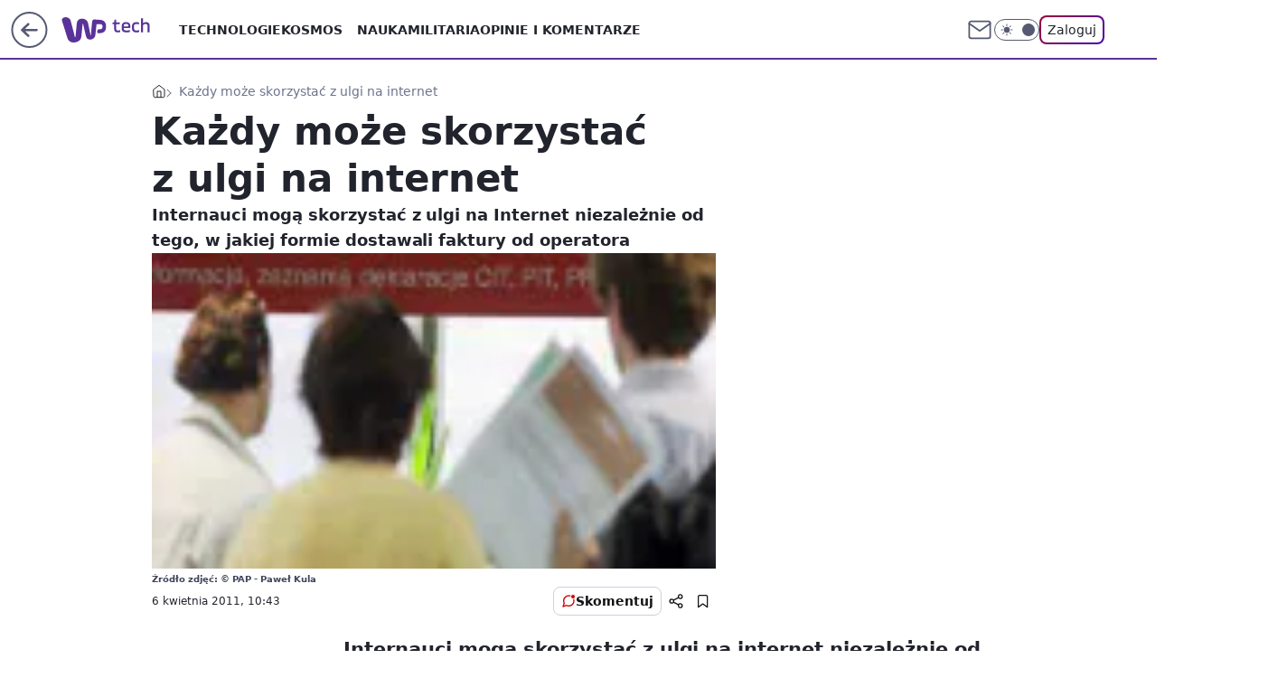

--- FILE ---
content_type: application/javascript
request_url: https://rek.www.wp.pl/gaf.js?rv=2&sn=tech&pvid=ed223d1838b01e250800&rekids=234802&whbid-test=1&phtml=tech.wp.pl%2Fkazdy-moze-skorzystac-z-ulgi-na-internet%2C6034889270346881a&abtest=adtech%7CPRGM-1047%7CA%3Badtech%7CPU-335%7CB%3Badtech%7CPRG-3468%7CB%3Badtech%7CPRGM-1036%7CD%3Badtech%7CFP-76%7CA%3Badtech%7CPRGM-1356%7CA%3Badtech%7CPRGM-1419%7CC%3Badtech%7CPRGM-1589%7CB%3Badtech%7CPRGM-1576%7CB%3Badtech%7CPRGM-1443%7CA%3Badtech%7CPRGM-1587%7CD%3Badtech%7CPRGM-1615%7CA%3Badtech%7CPRGM-1215%7CC&PWA_adbd=0&darkmode=0&highLayout=0&layout=wide&navType=navigate&cdl=0&ctype=article&ciab=IAB19%2CIAB-v3-54%2CIAB-v3-415%2CIAB3%2CIAB13-12&cid=6034889270346881&csystem=ncr&cdate=2011-04-06&REKtagi=internet%3Bpodatki&vw=1280&vh=720&p1=0&spin=qxw41za1&bcv=2
body_size: 5815
content:
qxw41za1({"spin":"qxw41za1","bunch":234802,"context":{"dsa":false,"minor":false,"bidRequestId":"410d8e2b-7dc2-4316-9d4b-b1541d8dc309","maConfig":{"timestamp":"2026-01-22T08:31:40.447Z"},"dfpConfig":{"timestamp":"2026-01-23T12:40:10.018Z"},"sda":[],"targeting":{"client":{},"server":{},"query":{"PWA_adbd":"0","REKtagi":"internet;podatki","abtest":"adtech|PRGM-1047|A;adtech|PU-335|B;adtech|PRG-3468|B;adtech|PRGM-1036|D;adtech|FP-76|A;adtech|PRGM-1356|A;adtech|PRGM-1419|C;adtech|PRGM-1589|B;adtech|PRGM-1576|B;adtech|PRGM-1443|A;adtech|PRGM-1587|D;adtech|PRGM-1615|A;adtech|PRGM-1215|C","bcv":"2","cdate":"2011-04-06","cdl":"0","ciab":"IAB19,IAB-v3-54,IAB-v3-415,IAB3,IAB13-12","cid":"6034889270346881","csystem":"ncr","ctype":"article","darkmode":"0","highLayout":"0","layout":"wide","navType":"navigate","p1":"0","phtml":"tech.wp.pl/kazdy-moze-skorzystac-z-ulgi-na-internet,6034889270346881a","pvid":"ed223d1838b01e250800","rekids":"234802","rv":"2","sn":"tech","spin":"qxw41za1","vh":"720","vw":"1280","whbid-test":"1"}},"directOnly":0,"geo":{"country":"840","region":"","city":""},"statid":"","mlId":"","rshsd":"6","isRobot":false,"curr":{"EUR":4.205,"USD":3.5831,"CHF":4.5298,"GBP":4.8478},"rv":"2","status":{"advf":2,"ma":2,"ma_ads-bidder":2,"ma_cpv-bidder":2,"ma_high-cpm-bidder":2}},"slots":{"11":{"delivered":"1","campaign":null,"dfpConfig":{"placement":"/89844762/Desktop_Tech.wp.pl_x11_art","roshash":"AEHK","ceil":100,"sizes":[[336,280],[640,280],[300,250]],"namedSizes":["fluid"],"div":"div-gpt-ad-x11-art","targeting":{"DFPHASH":"AEHK","emptygaf":"0"},"gfp":"AEHK"}},"12":{"delivered":"1","campaign":null,"dfpConfig":{"placement":"/89844762/Desktop_Tech.wp.pl_x12_art","roshash":"AEHK","ceil":100,"sizes":[[336,280],[640,280],[300,250]],"namedSizes":["fluid"],"div":"div-gpt-ad-x12-art","targeting":{"DFPHASH":"AEHK","emptygaf":"0"},"gfp":"AEHK"}},"13":{"delivered":"1","campaign":null,"dfpConfig":{"placement":"/89844762/Desktop_Tech.wp.pl_x13_art","roshash":"AEHK","ceil":100,"sizes":[[336,280],[640,280],[300,250]],"namedSizes":["fluid"],"div":"div-gpt-ad-x13-art","targeting":{"DFPHASH":"AEHK","emptygaf":"0"},"gfp":"AEHK"}},"14":{"delivered":"1","campaign":null,"dfpConfig":{"placement":"/89844762/Desktop_Tech.wp.pl_x14_art","roshash":"AEHK","ceil":100,"sizes":[[336,280],[640,280],[300,250]],"namedSizes":["fluid"],"div":"div-gpt-ad-x14-art","targeting":{"DFPHASH":"AEHK","emptygaf":"0"},"gfp":"AEHK"}},"15":{"delivered":"1","campaign":null,"dfpConfig":{"placement":"/89844762/Desktop_Tech.wp.pl_x15_art","roshash":"AEHK","ceil":100,"sizes":[[728,90],[970,300],[950,90],[980,120],[980,90],[970,150],[970,90],[970,250],[930,180],[950,200],[750,100],[970,66],[750,200],[960,90],[970,100],[750,300],[970,200],[950,300]],"namedSizes":["fluid"],"div":"div-gpt-ad-x15-art","targeting":{"DFPHASH":"AEHK","emptygaf":"0"},"gfp":"AEHK"}},"16":{"delivered":"1","campaign":null,"dfpConfig":{"placement":"/89844762/Desktop_Tech.wp.pl_x16","roshash":"AEHK","ceil":100,"sizes":[[728,90],[970,300],[950,90],[980,120],[980,90],[970,150],[970,90],[970,250],[930,180],[950,200],[750,100],[970,66],[750,200],[960,90],[970,100],[750,300],[970,200],[950,300]],"namedSizes":["fluid"],"div":"div-gpt-ad-x16","targeting":{"DFPHASH":"AEHK","emptygaf":"0"},"gfp":"AEHK"}},"17":{"delivered":"1","campaign":null,"dfpConfig":{"placement":"/89844762/Desktop_Tech.wp.pl_x17","roshash":"AEHK","ceil":100,"sizes":[[728,90],[970,300],[950,90],[980,120],[980,90],[970,150],[970,90],[970,250],[930,180],[950,200],[750,100],[970,66],[750,200],[960,90],[970,100],[750,300],[970,200],[950,300]],"namedSizes":["fluid"],"div":"div-gpt-ad-x17","targeting":{"DFPHASH":"AEHK","emptygaf":"0"},"gfp":"AEHK"}},"18":{"lazy":1,"delivered":"1","campaign":{"id":"188277","adm":{"bunch":"234802","creations":[{"height":200,"scalable":"1","showLabel":true,"src":"https://mamc.wpcdn.pl/188277/1768218722426/pudelek-wosp-vB-750x200.jpg","trackers":{"click":[""],"cview":["//ma.wp.pl/ma.gif?clid=36d4f1d950aab392a9c26b186b340e10\u0026SN=tech\u0026pvid=ed223d1838b01e250800\u0026action=cvimp\u0026pg=tech.wp.pl\u0026par=tpID%3D1402616%26editedTimestamp%3D1768218902%26iabPageCategories%3D%26is_robot%3D0%26bidTimestamp%3D1769231944%26hBidPrice%3DADGJMPS%26cur%3DPLN%26client_id%3D38851%26iabSiteCategories%3D%26bidderID%3D11%26isDev%3Dfalse%26publisherID%3D308%26org_id%3D25%26source%3DTG%26pricingModel%3Dg08jssY145Fq-9QHrzW8a2XozbX63m0Qes5T0XifFQ4%26geo%3D840%253B%253B%26hBudgetRate%3DADGJMPS%26contentID%3D6034889270346881%26ip%3DZ34RAnKaMxC-qZzNrLnPgS8CJnECI7FVKA6nVGbCeRg%26domain%3Dtech.wp.pl%26targetDomain%3Dallegro.pl%26emission%3D3044803%26ssp%3Dwp.pl%26rekid%3D234802%26slotID%3D018%26workfID%3D188277%26is_adblock%3D0%26sn%3Dtech%26platform%3D8%26bidReqID%3D410d8e2b-7dc2-4316-9d4b-b1541d8dc309%26creationID%3D1470127%26ttl%3D1769318344%26pvid%3Ded223d1838b01e250800%26partnerID%3D%26device%3DPERSONAL_COMPUTER%26inver%3D2%26utility%3DG-cg8buIRi1UpfCb0vIOkf8a1rjEkKhKpqBtnv6jWBbaee_3TBLa2r_JGPjCHV_l%26medium%3Ddisplay%26conversionValue%3D0%26userID%3D__UNKNOWN_TELL_US__%26seatFee%3D7sUBKSv8Utee7x0ZoPPfbrRNMiUmGNxQdAxgAA26tEM%26seatID%3D36d4f1d950aab392a9c26b186b340e10%26billing%3Dcpv%26order%3D266039%26slotSizeWxH%3D750x200%26test%3D0"],"impression":["//ma.wp.pl/ma.gif?clid=36d4f1d950aab392a9c26b186b340e10\u0026SN=tech\u0026pvid=ed223d1838b01e250800\u0026action=delivery\u0026pg=tech.wp.pl\u0026par=publisherID%3D308%26org_id%3D25%26source%3DTG%26pricingModel%3Dg08jssY145Fq-9QHrzW8a2XozbX63m0Qes5T0XifFQ4%26geo%3D840%253B%253B%26hBudgetRate%3DADGJMPS%26contentID%3D6034889270346881%26ip%3DZ34RAnKaMxC-qZzNrLnPgS8CJnECI7FVKA6nVGbCeRg%26domain%3Dtech.wp.pl%26targetDomain%3Dallegro.pl%26emission%3D3044803%26ssp%3Dwp.pl%26rekid%3D234802%26slotID%3D018%26workfID%3D188277%26is_adblock%3D0%26sn%3Dtech%26platform%3D8%26bidReqID%3D410d8e2b-7dc2-4316-9d4b-b1541d8dc309%26creationID%3D1470127%26ttl%3D1769318344%26pvid%3Ded223d1838b01e250800%26partnerID%3D%26device%3DPERSONAL_COMPUTER%26inver%3D2%26utility%3DG-cg8buIRi1UpfCb0vIOkf8a1rjEkKhKpqBtnv6jWBbaee_3TBLa2r_JGPjCHV_l%26medium%3Ddisplay%26conversionValue%3D0%26userID%3D__UNKNOWN_TELL_US__%26seatFee%3D7sUBKSv8Utee7x0ZoPPfbrRNMiUmGNxQdAxgAA26tEM%26seatID%3D36d4f1d950aab392a9c26b186b340e10%26billing%3Dcpv%26order%3D266039%26slotSizeWxH%3D750x200%26test%3D0%26tpID%3D1402616%26editedTimestamp%3D1768218902%26iabPageCategories%3D%26is_robot%3D0%26bidTimestamp%3D1769231944%26hBidPrice%3DADGJMPS%26cur%3DPLN%26client_id%3D38851%26iabSiteCategories%3D%26bidderID%3D11%26isDev%3Dfalse"],"view":["//ma.wp.pl/ma.gif?clid=36d4f1d950aab392a9c26b186b340e10\u0026SN=tech\u0026pvid=ed223d1838b01e250800\u0026action=view\u0026pg=tech.wp.pl\u0026par=editedTimestamp%3D1768218902%26iabPageCategories%3D%26is_robot%3D0%26bidTimestamp%3D1769231944%26hBidPrice%3DADGJMPS%26cur%3DPLN%26client_id%3D38851%26iabSiteCategories%3D%26bidderID%3D11%26isDev%3Dfalse%26publisherID%3D308%26org_id%3D25%26source%3DTG%26pricingModel%3Dg08jssY145Fq-9QHrzW8a2XozbX63m0Qes5T0XifFQ4%26geo%3D840%253B%253B%26hBudgetRate%3DADGJMPS%26contentID%3D6034889270346881%26ip%3DZ34RAnKaMxC-qZzNrLnPgS8CJnECI7FVKA6nVGbCeRg%26domain%3Dtech.wp.pl%26targetDomain%3Dallegro.pl%26emission%3D3044803%26ssp%3Dwp.pl%26rekid%3D234802%26slotID%3D018%26workfID%3D188277%26is_adblock%3D0%26sn%3Dtech%26platform%3D8%26bidReqID%3D410d8e2b-7dc2-4316-9d4b-b1541d8dc309%26creationID%3D1470127%26ttl%3D1769318344%26pvid%3Ded223d1838b01e250800%26partnerID%3D%26device%3DPERSONAL_COMPUTER%26inver%3D2%26utility%3DG-cg8buIRi1UpfCb0vIOkf8a1rjEkKhKpqBtnv6jWBbaee_3TBLa2r_JGPjCHV_l%26medium%3Ddisplay%26conversionValue%3D0%26userID%3D__UNKNOWN_TELL_US__%26seatFee%3D7sUBKSv8Utee7x0ZoPPfbrRNMiUmGNxQdAxgAA26tEM%26seatID%3D36d4f1d950aab392a9c26b186b340e10%26billing%3Dcpv%26order%3D266039%26slotSizeWxH%3D750x200%26test%3D0%26tpID%3D1402616"]},"transparentPlaceholder":false,"type":"image","url":"https://www.pudelek.pl/pudelek-na-wosp-zrobmy-z-dramy-cos-dobrego-wylicytuj-statuetke-dla-dramy-roku-ktora-paulina-smaszcz-rozbila-podczas-naszych-urodzin-7242969064376832a?pvclid=01KEVKPXV0DFYETZ9XJMW9ND6Z","width":750}],"redir":"https://ma.wp.pl/redirma?SN=tech\u0026pvid=ed223d1838b01e250800\u0026par=ssp%3Dwp.pl%26rekid%3D234802%26platform%3D8%26bidReqID%3D410d8e2b-7dc2-4316-9d4b-b1541d8dc309%26test%3D0%26cur%3DPLN%26pricingModel%3Dg08jssY145Fq-9QHrzW8a2XozbX63m0Qes5T0XifFQ4%26ip%3DZ34RAnKaMxC-qZzNrLnPgS8CJnECI7FVKA6nVGbCeRg%26pvid%3Ded223d1838b01e250800%26device%3DPERSONAL_COMPUTER%26conversionValue%3D0%26publisherID%3D308%26domain%3Dtech.wp.pl%26ttl%3D1769318344%26medium%3Ddisplay%26seatFee%3D7sUBKSv8Utee7x0ZoPPfbrRNMiUmGNxQdAxgAA26tEM%26client_id%3D38851%26bidderID%3D11%26sn%3Dtech%26iabSiteCategories%3D%26isDev%3Dfalse%26workfID%3D188277%26is_adblock%3D0%26billing%3Dcpv%26org_id%3D25%26userID%3D__UNKNOWN_TELL_US__%26slotSizeWxH%3D750x200%26editedTimestamp%3D1768218902%26is_robot%3D0%26contentID%3D6034889270346881%26targetDomain%3Dallegro.pl%26creationID%3D1470127%26partnerID%3D%26utility%3DG-cg8buIRi1UpfCb0vIOkf8a1rjEkKhKpqBtnv6jWBbaee_3TBLa2r_JGPjCHV_l%26tpID%3D1402616%26iabPageCategories%3D%26bidTimestamp%3D1769231944%26geo%3D840%253B%253B%26emission%3D3044803%26slotID%3D018%26inver%3D2%26seatID%3D36d4f1d950aab392a9c26b186b340e10%26order%3D266039%26hBidPrice%3DADGJMPS%26source%3DTG%26hBudgetRate%3DADGJMPS\u0026url=","slot":"18"},"creative":{"Id":"1470127","provider":"ma_cpv-bidder","roshash":"ADGJ","height":200,"width":750,"touchpointId":"1402616","source":{"bidder":"cpv-bidder"}},"sellingModel":{"model":"CPM_INT"}},"dfpConfig":{"placement":"/89844762/Desktop_Tech.wp.pl_x18","roshash":"AEHK","ceil":100,"sizes":[[728,90],[970,300],[950,90],[980,120],[980,90],[970,150],[970,90],[970,250],[930,180],[950,200],[750,100],[970,66],[750,200],[960,90],[970,100],[750,300],[970,200],[950,300]],"namedSizes":["fluid"],"div":"div-gpt-ad-x18","targeting":{"DFPHASH":"AEHK","emptygaf":"0"},"gfp":"AEHK"}},"19":{"delivered":"1","campaign":null,"dfpConfig":{"placement":"/89844762/Desktop_Tech.wp.pl_x19","roshash":"AEHK","ceil":100,"sizes":[[728,90],[970,300],[950,90],[980,120],[980,90],[970,150],[970,90],[970,250],[930,180],[950,200],[750,100],[970,66],[750,200],[960,90],[970,100],[750,300],[970,200],[950,300]],"namedSizes":["fluid"],"div":"div-gpt-ad-x19","targeting":{"DFPHASH":"AEHK","emptygaf":"0"},"gfp":"AEHK"}},"2":{"delivered":"1","campaign":{"id":"188957","capping":"PWAck=27120765\u0026PWAclt=1\u0026tpl=1","adm":{"bunch":"234802","creations":[{"cbConfig":{"blur":false,"bottomBar":false,"fullPage":false,"message":"Przekierowanie za {{time}} sekund{{y}}","timeout":15000},"height":870,"pixels":["//ad.doubleclick.net/ddm/trackimp/N195005.3920530WPPL/B34915909.438330535;dc_trk_aid=631924327;dc_trk_cid=248437541;ord=1769231944;dc_lat=;dc_rdid=;tag_for_child_directed_treatment=;tfua=;ltd=${LIMITED_ADS};dc_tdv=1?"],"scalable":"1","showLabel":false,"src":"https://mamc.wpcdn.pl/188957/1768997892252/2383-003_Olimpijskie_oferty_produktowe_1920x870_wp_CB_TV.jpg","trackers":{"click":[""],"cview":["//ma.wp.pl/ma.gif?clid=0cc655b412444091fb8190f140853492\u0026SN=tech\u0026pvid=ed223d1838b01e250800\u0026action=cvimp\u0026pg=tech.wp.pl\u0026par=sn%3Dtech%26isDev%3Dfalse%26utility%3DGyS46VWK4KqPUczhpQZ5d6Z-WgYifY72jcRYhY53cwRv9Aw2q6J9fL8OqW1NW3jX%26platform%3D8%26targetDomain%3Dmediamarkt.pl%26workfID%3D188957%26order%3D266462%26pvid%3Ded223d1838b01e250800%26conversionValue%3D0%26ssp%3Dwp.pl%26inver%3D2%26tpID%3D1405761%26geo%3D840%253B%253B%26userID%3D__UNKNOWN_TELL_US__%26ip%3Dil1hwurCdy_W24VMc6oEkqqVkavVTkPT1mOUzYMFB4g%26creationID%3D1477004%26editedTimestamp%3D1768998748%26ttl%3D1769318344%26seatFee%3DSt8S6B46SfVip9RpJ67b87-DhVwaR7Ogmjxs0NJXf88%26is_robot%3D0%26is_adblock%3D0%26domain%3Dtech.wp.pl%26slotID%3D002%26slotSizeWxH%3D1920x870%26cur%3DPLN%26billing%3Dcpv%26emission%3D3045951%26hBidPrice%3DADGMSVY%26bidReqID%3D410d8e2b-7dc2-4316-9d4b-b1541d8dc309%26device%3DPERSONAL_COMPUTER%26publisherID%3D308%26iabPageCategories%3D%26iabSiteCategories%3D%26hBudgetRate%3DADGMSVY%26medium%3Ddisplay%26rekid%3D234802%26bidTimestamp%3D1769231944%26partnerID%3D%26bidderID%3D11%26contentID%3D6034889270346881%26test%3D0%26seatID%3D0cc655b412444091fb8190f140853492%26client_id%3D29939%26org_id%3D25%26source%3DTG%26pricingModel%3DfFIK1S-A0Xc5fY8mfugpaJp5v8Q_nllylQGbPb819vc"],"impression":["//ma.wp.pl/ma.gif?clid=0cc655b412444091fb8190f140853492\u0026SN=tech\u0026pvid=ed223d1838b01e250800\u0026action=delivery\u0026pg=tech.wp.pl\u0026par=emission%3D3045951%26hBidPrice%3DADGMSVY%26bidReqID%3D410d8e2b-7dc2-4316-9d4b-b1541d8dc309%26device%3DPERSONAL_COMPUTER%26publisherID%3D308%26iabPageCategories%3D%26iabSiteCategories%3D%26hBudgetRate%3DADGMSVY%26medium%3Ddisplay%26rekid%3D234802%26bidTimestamp%3D1769231944%26partnerID%3D%26bidderID%3D11%26contentID%3D6034889270346881%26test%3D0%26seatID%3D0cc655b412444091fb8190f140853492%26client_id%3D29939%26org_id%3D25%26source%3DTG%26pricingModel%3DfFIK1S-A0Xc5fY8mfugpaJp5v8Q_nllylQGbPb819vc%26sn%3Dtech%26isDev%3Dfalse%26utility%3DGyS46VWK4KqPUczhpQZ5d6Z-WgYifY72jcRYhY53cwRv9Aw2q6J9fL8OqW1NW3jX%26platform%3D8%26targetDomain%3Dmediamarkt.pl%26workfID%3D188957%26order%3D266462%26pvid%3Ded223d1838b01e250800%26conversionValue%3D0%26ssp%3Dwp.pl%26inver%3D2%26tpID%3D1405761%26geo%3D840%253B%253B%26userID%3D__UNKNOWN_TELL_US__%26ip%3Dil1hwurCdy_W24VMc6oEkqqVkavVTkPT1mOUzYMFB4g%26creationID%3D1477004%26editedTimestamp%3D1768998748%26ttl%3D1769318344%26seatFee%3DSt8S6B46SfVip9RpJ67b87-DhVwaR7Ogmjxs0NJXf88%26is_robot%3D0%26is_adblock%3D0%26domain%3Dtech.wp.pl%26slotID%3D002%26slotSizeWxH%3D1920x870%26cur%3DPLN%26billing%3Dcpv"],"view":["//ma.wp.pl/ma.gif?clid=0cc655b412444091fb8190f140853492\u0026SN=tech\u0026pvid=ed223d1838b01e250800\u0026action=view\u0026pg=tech.wp.pl\u0026par=domain%3Dtech.wp.pl%26slotID%3D002%26slotSizeWxH%3D1920x870%26cur%3DPLN%26billing%3Dcpv%26emission%3D3045951%26hBidPrice%3DADGMSVY%26bidReqID%3D410d8e2b-7dc2-4316-9d4b-b1541d8dc309%26device%3DPERSONAL_COMPUTER%26publisherID%3D308%26iabPageCategories%3D%26iabSiteCategories%3D%26hBudgetRate%3DADGMSVY%26medium%3Ddisplay%26rekid%3D234802%26bidTimestamp%3D1769231944%26partnerID%3D%26bidderID%3D11%26contentID%3D6034889270346881%26test%3D0%26seatID%3D0cc655b412444091fb8190f140853492%26client_id%3D29939%26org_id%3D25%26source%3DTG%26pricingModel%3DfFIK1S-A0Xc5fY8mfugpaJp5v8Q_nllylQGbPb819vc%26sn%3Dtech%26isDev%3Dfalse%26utility%3DGyS46VWK4KqPUczhpQZ5d6Z-WgYifY72jcRYhY53cwRv9Aw2q6J9fL8OqW1NW3jX%26platform%3D8%26targetDomain%3Dmediamarkt.pl%26workfID%3D188957%26order%3D266462%26pvid%3Ded223d1838b01e250800%26conversionValue%3D0%26ssp%3Dwp.pl%26inver%3D2%26tpID%3D1405761%26geo%3D840%253B%253B%26userID%3D__UNKNOWN_TELL_US__%26ip%3Dil1hwurCdy_W24VMc6oEkqqVkavVTkPT1mOUzYMFB4g%26creationID%3D1477004%26editedTimestamp%3D1768998748%26ttl%3D1769318344%26seatFee%3DSt8S6B46SfVip9RpJ67b87-DhVwaR7Ogmjxs0NJXf88%26is_robot%3D0%26is_adblock%3D0"]},"transparentPlaceholder":false,"type":"image","url":"https://ad.doubleclick.net/ddm/trackclk/N195005.3920530WPPL/B34915909.438330535;dc_trk_aid=631924327;dc_trk_cid=248437541;dc_lat=;dc_rdid=;tag_for_child_directed_treatment=;tfua=;ltd=${LIMITED_ADS};dc_tdv=1","width":1920}],"redir":"https://ma.wp.pl/redirma?SN=tech\u0026pvid=ed223d1838b01e250800\u0026par=test%3D0%26seatID%3D0cc655b412444091fb8190f140853492%26utility%3DGyS46VWK4KqPUczhpQZ5d6Z-WgYifY72jcRYhY53cwRv9Aw2q6J9fL8OqW1NW3jX%26inver%3D2%26slotSizeWxH%3D1920x870%26emission%3D3045951%26device%3DPERSONAL_COMPUTER%26platform%3D8%26targetDomain%3Dmediamarkt.pl%26is_adblock%3D0%26cur%3DPLN%26publisherID%3D308%26pricingModel%3DfFIK1S-A0Xc5fY8mfugpaJp5v8Q_nllylQGbPb819vc%26pvid%3Ded223d1838b01e250800%26tpID%3D1405761%26is_robot%3D0%26hBidPrice%3DADGMSVY%26bidReqID%3D410d8e2b-7dc2-4316-9d4b-b1541d8dc309%26hBudgetRate%3DADGMSVY%26rekid%3D234802%26bidderID%3D11%26source%3DTG%26sn%3Dtech%26isDev%3Dfalse%26ip%3Dil1hwurCdy_W24VMc6oEkqqVkavVTkPT1mOUzYMFB4g%26domain%3Dtech.wp.pl%26iabPageCategories%3D%26ssp%3Dwp.pl%26slotID%3D002%26iabSiteCategories%3D%26medium%3Ddisplay%26contentID%3D6034889270346881%26client_id%3D29939%26workfID%3D188957%26order%3D266462%26conversionValue%3D0%26editedTimestamp%3D1768998748%26geo%3D840%253B%253B%26seatFee%3DSt8S6B46SfVip9RpJ67b87-DhVwaR7Ogmjxs0NJXf88%26billing%3Dcpv%26partnerID%3D%26org_id%3D25%26userID%3D__UNKNOWN_TELL_US__%26creationID%3D1477004%26ttl%3D1769318344%26bidTimestamp%3D1769231944\u0026url=","slot":"2"},"creative":{"Id":"1477004","provider":"ma_cpv-bidder","roshash":"DJMP","height":870,"width":1920,"touchpointId":"1405761","source":{"bidder":"cpv-bidder"}},"sellingModel":{"model":"CPM_INT"}},"dfpConfig":{"placement":"/89844762/Desktop_Tech.wp.pl_x02","roshash":"DJMP","ceil":100,"sizes":[[970,300],[970,600],[750,300],[950,300],[980,600],[1920,870],[1200,600],[750,400],[960,640]],"namedSizes":["fluid"],"div":"div-gpt-ad-x02","targeting":{"DFPHASH":"DJMP","emptygaf":"0"},"gfp":"BJMP"}},"24":{"delivered":"","campaign":null,"dfpConfig":null},"25":{"delivered":"1","campaign":null,"dfpConfig":{"placement":"/89844762/Desktop_Tech.wp.pl_x25_art","roshash":"AEHK","ceil":100,"sizes":[[336,280],[640,280],[300,250]],"namedSizes":["fluid"],"div":"div-gpt-ad-x25-art","targeting":{"DFPHASH":"AEHK","emptygaf":"0"},"gfp":"AEHK"}},"27":{"delivered":"1","campaign":null,"dfpConfig":{"placement":"/89844762/Desktop_Tech.wp.pl_x27_art","roshash":"AEHK","ceil":100,"sizes":[[160,600]],"namedSizes":["fluid"],"div":"div-gpt-ad-x27-art","targeting":{"DFPHASH":"AEHK","emptygaf":"0"},"gfp":"AEHK"}},"28":{"delivered":"","campaign":null,"dfpConfig":null},"29":{"delivered":"","campaign":null,"dfpConfig":null},"3":{"delivered":"1","campaign":null,"dfpConfig":{"placement":"/89844762/Desktop_Tech.wp.pl_x03_art","roshash":"AEHK","ceil":100,"sizes":[[728,90],[970,300],[950,90],[980,120],[980,90],[970,150],[970,90],[970,250],[930,180],[950,200],[750,100],[970,66],[750,200],[960,90],[970,100],[750,300],[970,200],[950,300]],"namedSizes":["fluid"],"div":"div-gpt-ad-x03-art","targeting":{"DFPHASH":"AEHK","emptygaf":"0"},"gfp":"AEHK"}},"32":{"delivered":"1","campaign":null,"dfpConfig":{"placement":"/89844762/Desktop_Tech.wp.pl_x32_art","roshash":"AEHK","ceil":100,"sizes":[[336,280],[640,280],[300,250]],"namedSizes":["fluid"],"div":"div-gpt-ad-x32-art","targeting":{"DFPHASH":"AEHK","emptygaf":"0"},"gfp":"AEHK"}},"33":{"delivered":"1","campaign":null,"dfpConfig":{"placement":"/89844762/Desktop_Tech.wp.pl_x33_art","roshash":"AEHK","ceil":100,"sizes":[[336,280],[640,280],[300,250]],"namedSizes":["fluid"],"div":"div-gpt-ad-x33-art","targeting":{"DFPHASH":"AEHK","emptygaf":"0"},"gfp":"AEHK"}},"34":{"delivered":"1","campaign":null,"dfpConfig":{"placement":"/89844762/Desktop_Tech.wp.pl_x34_art","roshash":"AEHK","ceil":100,"sizes":[[300,250]],"namedSizes":["fluid"],"div":"div-gpt-ad-x34-art","targeting":{"DFPHASH":"AEHK","emptygaf":"0"},"gfp":"AEHK"}},"35":{"delivered":"1","campaign":null,"dfpConfig":{"placement":"/89844762/Desktop_Tech.wp.pl_x35_art","roshash":"AEHK","ceil":100,"sizes":[[300,600],[300,250]],"namedSizes":["fluid"],"div":"div-gpt-ad-x35-art","targeting":{"DFPHASH":"AEHK","emptygaf":"0"},"gfp":"AEHK"}},"36":{"delivered":"1","campaign":null,"dfpConfig":{"placement":"/89844762/Desktop_Tech.wp.pl_x36_art","roshash":"AEHK","ceil":100,"sizes":[[300,600],[300,250]],"namedSizes":["fluid"],"div":"div-gpt-ad-x36-art","targeting":{"DFPHASH":"AEHK","emptygaf":"0"},"gfp":"AEHK"}},"37":{"delivered":"1","campaign":null,"dfpConfig":{"placement":"/89844762/Desktop_Tech.wp.pl_x37_art","roshash":"AEHK","ceil":100,"sizes":[[300,600],[300,250]],"namedSizes":["fluid"],"div":"div-gpt-ad-x37-art","targeting":{"DFPHASH":"AEHK","emptygaf":"0"},"gfp":"AEHK"}},"40":{"delivered":"1","campaign":null,"dfpConfig":{"placement":"/89844762/Desktop_Tech.wp.pl_x40","roshash":"AFIL","ceil":100,"sizes":[[300,250]],"namedSizes":["fluid"],"div":"div-gpt-ad-x40","targeting":{"DFPHASH":"AFIL","emptygaf":"0"},"gfp":"AFIL"}},"5":{"delivered":"1","campaign":null,"dfpConfig":{"placement":"/89844762/Desktop_Tech.wp.pl_x05_art","roshash":"AEHK","ceil":100,"sizes":[[336,280],[640,280],[300,250]],"namedSizes":["fluid"],"div":"div-gpt-ad-x05-art","targeting":{"DFPHASH":"AEHK","emptygaf":"0"},"gfp":"AEHK"}},"50":{"delivered":"1","campaign":null,"dfpConfig":{"placement":"/89844762/Desktop_Tech.wp.pl_x50_art","roshash":"AEHK","ceil":100,"sizes":[[728,90],[970,300],[950,90],[980,120],[980,90],[970,150],[970,90],[970,250],[930,180],[950,200],[750,100],[970,66],[750,200],[960,90],[970,100],[750,300],[970,200],[950,300]],"namedSizes":["fluid"],"div":"div-gpt-ad-x50-art","targeting":{"DFPHASH":"AEHK","emptygaf":"0"},"gfp":"AEHK"}},"52":{"delivered":"1","campaign":null,"dfpConfig":{"placement":"/89844762/Desktop_Tech.wp.pl_x52_art","roshash":"AEHK","ceil":100,"sizes":[[300,250]],"namedSizes":["fluid"],"div":"div-gpt-ad-x52-art","targeting":{"DFPHASH":"AEHK","emptygaf":"0"},"gfp":"AEHK"}},"529":{"delivered":"1","campaign":null,"dfpConfig":{"placement":"/89844762/Desktop_Tech.wp.pl_x529","roshash":"AEHK","ceil":100,"sizes":[[300,250]],"namedSizes":["fluid"],"div":"div-gpt-ad-x529","targeting":{"DFPHASH":"AEHK","emptygaf":"0"},"gfp":"AEHK"}},"53":{"delivered":"1","campaign":null,"dfpConfig":{"placement":"/89844762/Desktop_Tech.wp.pl_x53_art","roshash":"AEHK","ceil":100,"sizes":[[728,90],[970,300],[950,90],[980,120],[980,90],[970,150],[970,600],[970,90],[970,250],[930,180],[950,200],[750,100],[970,66],[750,200],[960,90],[970,100],[750,300],[970,200],[940,600]],"namedSizes":["fluid"],"div":"div-gpt-ad-x53-art","targeting":{"DFPHASH":"AEHK","emptygaf":"0"},"gfp":"AEHK"}},"531":{"delivered":"1","campaign":null,"dfpConfig":{"placement":"/89844762/Desktop_Tech.wp.pl_x531","roshash":"AEHK","ceil":100,"sizes":[[300,250]],"namedSizes":["fluid"],"div":"div-gpt-ad-x531","targeting":{"DFPHASH":"AEHK","emptygaf":"0"},"gfp":"AEHK"}},"541":{"delivered":"1","campaign":null,"dfpConfig":{"placement":"/89844762/Desktop_Tech.wp.pl_x541_art","roshash":"AEHK","ceil":100,"sizes":[[300,600],[300,250]],"namedSizes":["fluid"],"div":"div-gpt-ad-x541-art","targeting":{"DFPHASH":"AEHK","emptygaf":"0"},"gfp":"AEHK"}},"59":{"delivered":"1","campaign":null,"dfpConfig":{"placement":"/89844762/Desktop_Tech.wp.pl_x59_art","roshash":"AEHK","ceil":100,"sizes":[[300,600],[300,250]],"namedSizes":["fluid"],"div":"div-gpt-ad-x59-art","targeting":{"DFPHASH":"AEHK","emptygaf":"0"},"gfp":"AEHK"}},"6":{"delivered":"","campaign":null,"dfpConfig":null},"61":{"delivered":"1","campaign":null,"dfpConfig":{"placement":"/89844762/Desktop_Tech.wp.pl_x61_art","roshash":"AEHK","ceil":100,"sizes":[[336,280],[640,280],[300,250]],"namedSizes":["fluid"],"div":"div-gpt-ad-x61-art","targeting":{"DFPHASH":"AEHK","emptygaf":"0"},"gfp":"AEHK"}},"67":{"delivered":"1","campaign":null,"dfpConfig":{"placement":"/89844762/Desktop_Tech.wp.pl_x67_art","roshash":"ADJM","ceil":100,"sizes":[[300,50]],"namedSizes":["fluid"],"div":"div-gpt-ad-x67-art","targeting":{"DFPHASH":"ADJM","emptygaf":"0"},"gfp":"ADJM"}},"7":{"delivered":"","campaign":null,"dfpConfig":null},"70":{"delivered":"1","campaign":null,"dfpConfig":{"placement":"/89844762/Desktop_Tech.wp.pl_x70_art","roshash":"AEHK","ceil":100,"sizes":[[728,90],[970,300],[950,90],[980,120],[980,90],[970,150],[970,90],[970,250],[930,180],[950,200],[750,100],[970,66],[750,200],[960,90],[970,100],[750,300],[970,200],[950,300]],"namedSizes":["fluid"],"div":"div-gpt-ad-x70-art","targeting":{"DFPHASH":"AEHK","emptygaf":"0"},"gfp":"AEHK"}},"716":{"delivered":"","campaign":null,"dfpConfig":null},"717":{"delivered":"","campaign":null,"dfpConfig":null},"72":{"delivered":"1","campaign":null,"dfpConfig":{"placement":"/89844762/Desktop_Tech.wp.pl_x72_art","roshash":"AEHK","ceil":100,"sizes":[[300,250]],"namedSizes":["fluid"],"div":"div-gpt-ad-x72-art","targeting":{"DFPHASH":"AEHK","emptygaf":"0"},"gfp":"AEHK"}},"79":{"delivered":"1","campaign":null,"dfpConfig":{"placement":"/89844762/Desktop_Tech.wp.pl_x79_art","roshash":"AEHK","ceil":100,"sizes":[[300,600],[300,250]],"namedSizes":["fluid"],"div":"div-gpt-ad-x79-art","targeting":{"DFPHASH":"AEHK","emptygaf":"0"},"gfp":"AEHK"}},"8":{"delivered":"","campaign":null,"dfpConfig":null},"80":{"delivered":"1","campaign":null,"dfpConfig":{"placement":"/89844762/Desktop_Tech.wp.pl_x80_art","roshash":"ADLO","ceil":100,"sizes":[[1,1]],"namedSizes":["fluid"],"div":"div-gpt-ad-x80-art","isNative":1,"targeting":{"DFPHASH":"ADLO","emptygaf":"0"},"gfp":"ADLO"}},"81":{"delivered":"1","campaign":null,"dfpConfig":{"placement":"/89844762/Desktop_Tech.wp.pl_x81_art","roshash":"ADLO","ceil":100,"sizes":[[1,1]],"namedSizes":["fluid"],"div":"div-gpt-ad-x81-art","isNative":1,"targeting":{"DFPHASH":"ADLO","emptygaf":"0"},"gfp":"ADLO"}},"810":{"delivered":"","campaign":null,"dfpConfig":null},"811":{"delivered":"","campaign":null,"dfpConfig":null},"812":{"delivered":"","campaign":null,"dfpConfig":null},"813":{"delivered":"","campaign":null,"dfpConfig":null},"814":{"delivered":"","campaign":null,"dfpConfig":null},"815":{"delivered":"","campaign":null,"dfpConfig":null},"816":{"delivered":"","campaign":null,"dfpConfig":null},"817":{"delivered":"","campaign":null,"dfpConfig":null},"82":{"delivered":"1","campaign":null,"dfpConfig":{"placement":"/89844762/Desktop_Tech.wp.pl_x82_art","roshash":"ADLO","ceil":100,"sizes":[[1,1]],"namedSizes":["fluid"],"div":"div-gpt-ad-x82-art","isNative":1,"targeting":{"DFPHASH":"ADLO","emptygaf":"0"},"gfp":"ADLO"}},"826":{"delivered":"","campaign":null,"dfpConfig":null},"827":{"delivered":"","campaign":null,"dfpConfig":null},"828":{"delivered":"","campaign":null,"dfpConfig":null},"83":{"delivered":"1","campaign":null,"dfpConfig":{"placement":"/89844762/Desktop_Tech.wp.pl_x83_art","roshash":"ADLO","ceil":100,"sizes":[[1,1]],"namedSizes":["fluid"],"div":"div-gpt-ad-x83-art","isNative":1,"targeting":{"DFPHASH":"ADLO","emptygaf":"0"},"gfp":"ADLO"}},"89":{"delivered":"","campaign":null,"dfpConfig":null},"90":{"delivered":"1","campaign":null,"dfpConfig":{"placement":"/89844762/Desktop_Tech.wp.pl_x90_art","roshash":"AEHK","ceil":100,"sizes":[[728,90],[970,300],[950,90],[980,120],[980,90],[970,150],[970,90],[970,250],[930,180],[950,200],[750,100],[970,66],[750,200],[960,90],[970,100],[750,300],[970,200],[950,300]],"namedSizes":["fluid"],"div":"div-gpt-ad-x90-art","targeting":{"DFPHASH":"AEHK","emptygaf":"0"},"gfp":"AEHK"}},"92":{"delivered":"1","campaign":null,"dfpConfig":{"placement":"/89844762/Desktop_Tech.wp.pl_x92_art","roshash":"AEHK","ceil":100,"sizes":[[300,250]],"namedSizes":["fluid"],"div":"div-gpt-ad-x92-art","targeting":{"DFPHASH":"AEHK","emptygaf":"0"},"gfp":"AEHK"}},"93":{"lazy":1,"delivered":"1","campaign":{"id":"188982","capping":"PWAck=27120769\u0026PWAclt=720","adm":{"bunch":"234802","creations":[{"mod":"surveyNative","modConfig":{"accentColorAsPrimary":false,"border":"1px solid grey","footnote":"Wyniki ankiet pomagają nam ulepszać nasze produkty i produkty naszych Zaufanych Partnerów. Administratorem danych jest Wirtualna Polska Media S.A. Szczegółowe informacje na temat przetwarzania danych osobowych opisane są w \u003ca target=\"_blank\" href=\"https://holding.wp.pl/poufnosc\"\u003epolityce prywatności\u003c/a\u003e.","insideSlot":true,"maxWidth":300,"pages":[{"accentColorAsPrimary":false,"questions":[{"answers":[{"answerID":"yes","isOpen":false,"text":"tak"},{"answerID":"no","isOpen":false,"text":"nie"},{"answerID":"dontKnow","isOpen":false,"text":"nie wiem"}],"answersHorizontal":false,"confirmation":false,"questionID":"didYouSeeMailAd","required":true,"text":"Czy widziałeś(-aś) ostatnio reklamę Poczty WP?","type":"radio"}],"topImage":"https://pocztanh.wpcdn.pl/pocztanh/login/7.30.0/svg/wp/poczta-logo.svg"}],"popup":{"blendVisible":false,"position":"br"},"summary":[{"key":"Title","value":"Dziękujemy za odpowiedź!"},{"key":"Paragraph","value":"Twoja opinia jest dla nas ważna."}]},"showLabel":true,"trackers":{"click":[""],"cview":["//ma.wp.pl/ma.gif?clid=0d75fec0bdabe60e0af571ed047f75a2\u0026SN=tech\u0026pvid=ed223d1838b01e250800\u0026action=cvimp\u0026pg=tech.wp.pl\u0026par=ssp%3Dwp.pl%26ip%3DirYXD8AI0PLnxJZAVUm8CyEihwMMOjts5-KUYQE-7-4%26domain%3Dtech.wp.pl%26seatID%3D0d75fec0bdabe60e0af571ed047f75a2%26order%3D202648%26pricingModel%3DXNUMHj55AL3oQjCxN9-J_gk6hV57gWlGve4cCcBjGf4%26iabPageCategories%3D%26hBidPrice%3DADGJMPS%26partnerID%3D%26isDev%3Dfalse%26utility%3Ds9ap5b2X_8TRs3Caibn9qcCB_9MBN_Cxim4g2M_a7lVIl1brXmHwBx7WOAkAxIYb%26conversionValue%3D0%26userID%3D__UNKNOWN_TELL_US__%26billing%3Dcpv%26client_id%3D38851%26pvid%3Ded223d1838b01e250800%26sn%3Dtech%26bidderID%3D11%26device%3DPERSONAL_COMPUTER%26rekid%3D234802%26medium%3Ddisplay%26targetDomain%3Dwp.pl%26org_id%3D25%26emission%3D3046324%26editedTimestamp%3D1769007383%26is_robot%3D0%26geo%3D840%253B%253B%26bidReqID%3D410d8e2b-7dc2-4316-9d4b-b1541d8dc309%26inver%3D2%26slotID%3D093%26slotSizeWxH%3D-1x-1%26cur%3DPLN%26test%3D0%26iabSiteCategories%3D%26is_adblock%3D0%26publisherID%3D308%26workfID%3D188982%26tpID%3D1405936%26source%3DTG%26bidTimestamp%3D1769231944%26creationID%3D1477210%26seatFee%3DwPEcGhEgHL6sEoDF4zwi514Ttj48pxQMfRim8oEqUx0%26ttl%3D1769318344%26hBudgetRate%3DADGJMPS%26contentID%3D6034889270346881%26platform%3D8"],"impression":["//ma.wp.pl/ma.gif?clid=0d75fec0bdabe60e0af571ed047f75a2\u0026SN=tech\u0026pvid=ed223d1838b01e250800\u0026action=delivery\u0026pg=tech.wp.pl\u0026par=utility%3Ds9ap5b2X_8TRs3Caibn9qcCB_9MBN_Cxim4g2M_a7lVIl1brXmHwBx7WOAkAxIYb%26conversionValue%3D0%26userID%3D__UNKNOWN_TELL_US__%26billing%3Dcpv%26client_id%3D38851%26pvid%3Ded223d1838b01e250800%26sn%3Dtech%26bidderID%3D11%26device%3DPERSONAL_COMPUTER%26rekid%3D234802%26medium%3Ddisplay%26targetDomain%3Dwp.pl%26org_id%3D25%26emission%3D3046324%26editedTimestamp%3D1769007383%26is_robot%3D0%26geo%3D840%253B%253B%26bidReqID%3D410d8e2b-7dc2-4316-9d4b-b1541d8dc309%26inver%3D2%26slotID%3D093%26slotSizeWxH%3D-1x-1%26cur%3DPLN%26test%3D0%26iabSiteCategories%3D%26is_adblock%3D0%26publisherID%3D308%26workfID%3D188982%26tpID%3D1405936%26source%3DTG%26bidTimestamp%3D1769231944%26creationID%3D1477210%26seatFee%3DwPEcGhEgHL6sEoDF4zwi514Ttj48pxQMfRim8oEqUx0%26ttl%3D1769318344%26hBudgetRate%3DADGJMPS%26contentID%3D6034889270346881%26platform%3D8%26ssp%3Dwp.pl%26ip%3DirYXD8AI0PLnxJZAVUm8CyEihwMMOjts5-KUYQE-7-4%26domain%3Dtech.wp.pl%26seatID%3D0d75fec0bdabe60e0af571ed047f75a2%26order%3D202648%26pricingModel%3DXNUMHj55AL3oQjCxN9-J_gk6hV57gWlGve4cCcBjGf4%26iabPageCategories%3D%26hBidPrice%3DADGJMPS%26partnerID%3D%26isDev%3Dfalse"],"view":["//ma.wp.pl/ma.gif?clid=0d75fec0bdabe60e0af571ed047f75a2\u0026SN=tech\u0026pvid=ed223d1838b01e250800\u0026action=view\u0026pg=tech.wp.pl\u0026par=targetDomain%3Dwp.pl%26org_id%3D25%26emission%3D3046324%26editedTimestamp%3D1769007383%26is_robot%3D0%26geo%3D840%253B%253B%26bidReqID%3D410d8e2b-7dc2-4316-9d4b-b1541d8dc309%26inver%3D2%26slotID%3D093%26slotSizeWxH%3D-1x-1%26cur%3DPLN%26test%3D0%26iabSiteCategories%3D%26is_adblock%3D0%26publisherID%3D308%26workfID%3D188982%26tpID%3D1405936%26source%3DTG%26bidTimestamp%3D1769231944%26creationID%3D1477210%26seatFee%3DwPEcGhEgHL6sEoDF4zwi514Ttj48pxQMfRim8oEqUx0%26ttl%3D1769318344%26hBudgetRate%3DADGJMPS%26contentID%3D6034889270346881%26platform%3D8%26ssp%3Dwp.pl%26ip%3DirYXD8AI0PLnxJZAVUm8CyEihwMMOjts5-KUYQE-7-4%26domain%3Dtech.wp.pl%26seatID%3D0d75fec0bdabe60e0af571ed047f75a2%26order%3D202648%26pricingModel%3DXNUMHj55AL3oQjCxN9-J_gk6hV57gWlGve4cCcBjGf4%26iabPageCategories%3D%26hBidPrice%3DADGJMPS%26partnerID%3D%26isDev%3Dfalse%26utility%3Ds9ap5b2X_8TRs3Caibn9qcCB_9MBN_Cxim4g2M_a7lVIl1brXmHwBx7WOAkAxIYb%26conversionValue%3D0%26userID%3D__UNKNOWN_TELL_US__%26billing%3Dcpv%26client_id%3D38851%26pvid%3Ded223d1838b01e250800%26sn%3Dtech%26bidderID%3D11%26device%3DPERSONAL_COMPUTER%26rekid%3D234802%26medium%3Ddisplay"]},"type":"mod"}],"redir":"https://ma.wp.pl/redirma?SN=tech\u0026pvid=ed223d1838b01e250800\u0026par=creationID%3D1477210%26platform%3D8%26hBidPrice%3DADGJMPS%26emission%3D3046324%26slotSizeWxH%3D-1x-1%26seatID%3D0d75fec0bdabe60e0af571ed047f75a2%26iabPageCategories%3D%26utility%3Ds9ap5b2X_8TRs3Caibn9qcCB_9MBN_Cxim4g2M_a7lVIl1brXmHwBx7WOAkAxIYb%26billing%3Dcpv%26inver%3D2%26is_adblock%3D0%26source%3DTG%26ttl%3D1769318344%26hBudgetRate%3DADGJMPS%26client_id%3D38851%26iabSiteCategories%3D%26sn%3Dtech%26rekid%3D234802%26targetDomain%3Dwp.pl%26ip%3DirYXD8AI0PLnxJZAVUm8CyEihwMMOjts5-KUYQE-7-4%26domain%3Dtech.wp.pl%26partnerID%3D%26pvid%3Ded223d1838b01e250800%26editedTimestamp%3D1769007383%26order%3D202648%26medium%3Ddisplay%26is_robot%3D0%26cur%3DPLN%26test%3D0%26publisherID%3D308%26bidTimestamp%3D1769231944%26pricingModel%3DXNUMHj55AL3oQjCxN9-J_gk6hV57gWlGve4cCcBjGf4%26conversionValue%3D0%26isDev%3Dfalse%26geo%3D840%253B%253B%26bidReqID%3D410d8e2b-7dc2-4316-9d4b-b1541d8dc309%26slotID%3D093%26workfID%3D188982%26tpID%3D1405936%26bidderID%3D11%26device%3DPERSONAL_COMPUTER%26seatFee%3DwPEcGhEgHL6sEoDF4zwi514Ttj48pxQMfRim8oEqUx0%26contentID%3D6034889270346881%26ssp%3Dwp.pl%26userID%3D__UNKNOWN_TELL_US__%26org_id%3D25\u0026url=","slot":"93"},"creative":{"Id":"1477210","provider":"ma_cpv-bidder","roshash":"ADGJ","height":-1,"width":-1,"touchpointId":"1405936","source":{"bidder":"cpv-bidder"}},"sellingModel":{"model":"CPV_INT"}},"dfpConfig":{"placement":"/89844762/Desktop_Tech.wp.pl_x93_art","roshash":"AEHK","ceil":100,"sizes":[[300,600],[300,250]],"namedSizes":["fluid"],"div":"div-gpt-ad-x93-art","targeting":{"DFPHASH":"AEHK","emptygaf":"0"},"gfp":"AEHK"}},"94":{"delivered":"1","campaign":null,"dfpConfig":{"placement":"/89844762/Desktop_Tech.wp.pl_x94_art","roshash":"AEHK","ceil":100,"sizes":[[300,600],[300,250]],"namedSizes":["fluid"],"div":"div-gpt-ad-x94-art","targeting":{"DFPHASH":"AEHK","emptygaf":"0"},"gfp":"AEHK"}},"95":{"delivered":"1","campaign":null,"dfpConfig":{"placement":"/89844762/Desktop_Tech.wp.pl_x95_art","roshash":"AEHK","ceil":100,"sizes":[[300,600],[300,250]],"namedSizes":["fluid"],"div":"div-gpt-ad-x95-art","targeting":{"DFPHASH":"AEHK","emptygaf":"0"},"gfp":"AEHK"}},"99":{"delivered":"1","campaign":null,"dfpConfig":{"placement":"/89844762/Desktop_Tech.wp.pl_x99_art","roshash":"AEHK","ceil":100,"sizes":[[300,600],[300,250]],"namedSizes":["fluid"],"div":"div-gpt-ad-x99-art","targeting":{"DFPHASH":"AEHK","emptygaf":"0"},"gfp":"AEHK"}}},"bdd":{}});